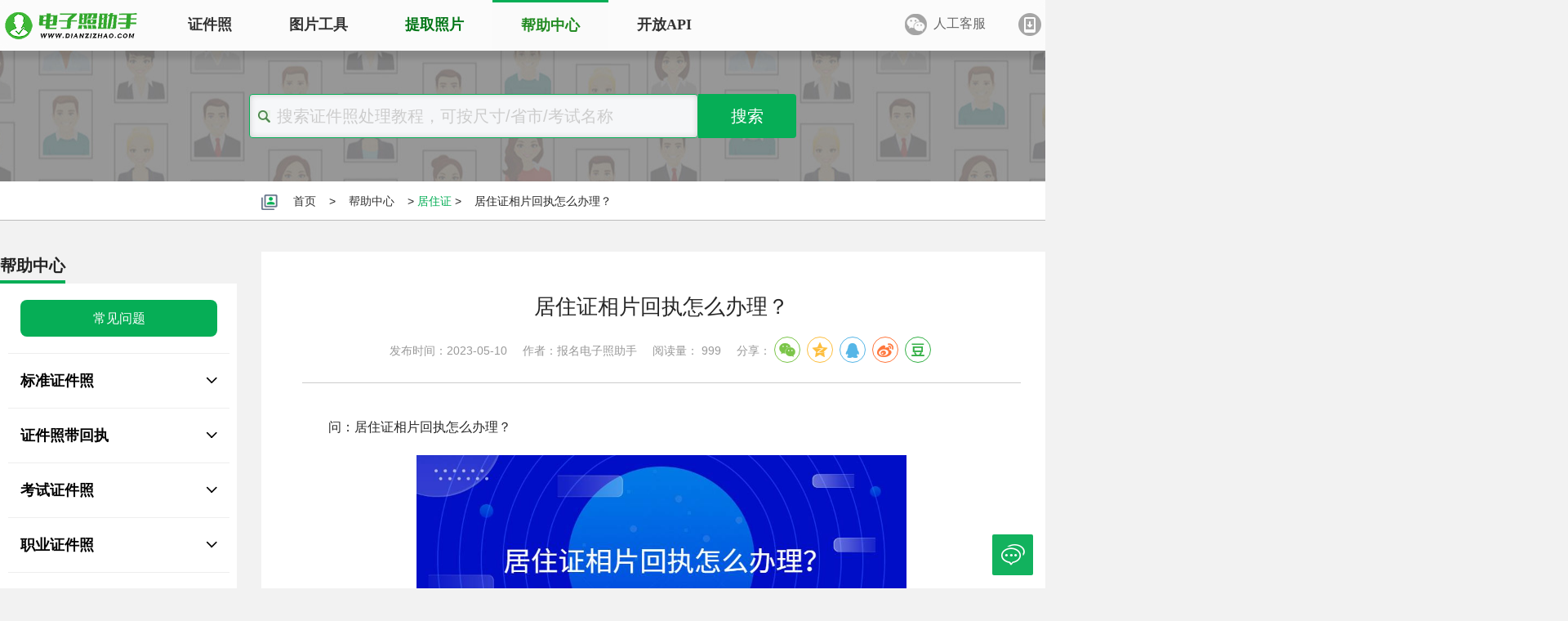

--- FILE ---
content_type: text/html; charset=utf-8
request_url: https://www.dianzizhao.com/help/juzhuzhenghuizhi/901633
body_size: 9343
content:
<!DOCTYPE html>
<html lang="zh-CN">
<head>
    <title>居住证相片回执怎么办理？ - 居住证</title>
    <meta http-equiv="Content-Type" content="text/html; charset=UTF-8">
    <meta name="renderer" content="webkit">
    <meta charset="UTF-8">
    <meta http-equiv="X-UA-Compatible" content="IE=edge,chrome=1">
    <meta name="viewport" content="width=device-width, user-scalable=yes, initial-scale=0.26, maxmum-scale=1.0, minimum-scale=0.26">
    <meta name="description" content="问：居住证相片回执怎么办理？ 答：居住证的相片回执可以在 微信”标准证照拍“小程序/公众号 上自助办理，具体操作流程如下所示：" />
    <meta name="keywords" content="证件照尺寸、证件照处理、证件照换底色" />
    <meta name="author" content="报名电子照助手">
    <link href="/css/css.css" rel="Stylesheet" type="text/css" />
    <script src="/js/main.js" type="text/javascript"></script>
    <script>
        var _hmt = _hmt || [];
        (function () {
            var hm = document.createElement("script");
            hm.src = "https://hm.baidu.com/hm.js?51d638a69df30199b9e9ed7ef31f0c65";
            var s = document.getElementsByTagName("script")[0];
            s.parentNode.insertBefore(hm, s);
        })();
    </script>
</head>
<body class="layui-layout-body">
    <div class="topbg">
        <div class="logo">
            <div style="position:absolute;left:0;top:0;height:60px;overflow:hidden">
                <a href="/">
                    <img src="/images/slogo.png" alt="报名电子照助手" style="width:175px;" />
                </a>
            </div>
            <div class="menu">
                <div class="left">
                    <ul>
                        <li id="zhengjianzhao">
                            <a href="/zhengjianzhao">证件照</a>
                            <div class="firstmenu">
                                <div class="firstmenusub">
                                    <div class="subrow1">
                                        <h3>证件照电子版制作</h3>
                                        <div class="subrow_item">
                                            <div class="subrow_item_pic"><img src="/images/sub1.png" alt="证件照电子版制作" /></div>
                                            <div class="subrow_item_tit">
                                                <div class="subrow_item_title"><a id="zhengjianzhao" href="/zhengjianzhao">标准证件照</a><span class="hot"><img src="/images/hot.gif" alt="热门" /></span></div>
                                                <div class="subrow_item_subtitle"><a href="/zhengjianzhao/cunzhao/biaozhunyicun">一寸照片</a> | <a href="/zhengjianzhao/cunzhao/biaozhunercun">二寸照片</a> | <a href="/zhengjianzhao/cunzhao/wucun">五寸照片</a> <br /> <a href="/zhengjianzhao/qianzheng">签证护照</a> | <a href="/zhengjianzhao/shenfenzheng">身份证照</a> | <a href="/zhengjianzhao/shebaozhaopian">社保照片</a></div>
                                            </div>
                                        </div>
                                        <div class="subrow_item">
                                            <div class="subrow_item_pic"><img src="/images/sub2.png" alt="报名照片处理" /></div>
                                            <div class="subrow_item_tit">
                                                <div class="subrow_item_title">
                                                    <a id="baomingzhaopian" href="/baomingzhaopian">报名照片</a><span class="hot"><img src="/images/hot.gif" alt="热门" /></span>
                                                </div>
                                                <div class="subrow_item_subtitle"><a href="/baomingzhaopian/gongwuyuan">公务员</a> | <a href="/search/自学考试">自考报名</a> | <a href="/baomingzhaopian/shiyedanwei">事业单位</a> | <a href="/baomingzhaopian/kuaiji">会计</a> <br /> <a href="/baomingzhaopian/yuyan/putonghuadayicun20kb">普通话</a> | <a href="/baomingzhaopian/sanzhiyifu">三支一扶</a> | <a href="/baomingzhaopian/jiaoshi/jiaozibishi">教师资格</a> | <a href="/search/医师资格"></a>医师 </div>
                                            </div>
                                        </div>
                                        <div class="subrow_item">
                                            <div class="subrow_item_pic"><img src="/images/sub4.png" alt="批量处理证件照" /></div>
                                            <div class="subrow_item_tit">
                                                <div class="subrow_item_title">
                                                    <a style="color:forestgreen" id="piliang" href="/Photo" target="_blank">批量处理证件照</a>
                                                </div>
                                                <div class="subrow_item_subtitle">照片换背景色、修改尺寸、压缩KB <br /> 高效批量改图，会员低至0.25元</div>
                                            </div>
                                        </div>
                                        <div class="subrow_item">
                                            <div class="subrow_item_pic"><img src="/images/sub3.png" alt="证件照回执" /></div>
                                            <div class="subrow_item_tit">
                                                <div class="subrow_item_title">
                                                    <a href="/help/zhengjianzhaohuizhi" target="_blank">证件照回执</a>
                                                </div>
                                                <div class="subrow_item_subtitle"><a href="/zhengjianzhao/huizhi/shebaokahuizhi">社保卡</a> | <a href="/zhengjianzhao/huizhi/juzhuzhenghuizhi">居住证</a> | <a href="/zhengjianzhao/huizhi/shenfenzhenghuizhi">身份证</a> | <a href="/zhengjianzhao/huizhi/jiashizhenghuizhi">驾驶证</a><br /><a href="/zhengjianzhao/huizhi/wangyuecheyunyingzheng">网约车证</a> | <a href="/zhengjianzhao/huizhi/huoyunzhenghuizhi">货运资格</a> | <a href="/zhengjianzhao/huizhi/kuaijirenyuanhuizhi">会计</a> | <a href="/zhengjianzhao/huizhi/baoanyuanzheng">保安员</a></div>
                                            </div>
                                        </div>
                                    </div>
                                    <div class="subrow2">
                                        <h3 style="color: #199fc2; border-bottom: 2px solid #199fc2 ">特色服务专区</h3>
                                        <div class="subrow_item">
                                            <div class="subrow_item_pic"><img src="/images/sub5.png" alt="大学生毕业照采集" /></div>
                                            <div class="subrow_item_tit">
                                                <div class="subrow_item_title">
                                                    <a href="/biyezhao" target="_blank">大学生毕业照采集</a>
                                                </div>
                                                <div class="subrow_item_subtitle"><a href="/help/ruxuebiyezhaopian/23319112951">图像采集办理 | 相似度提升</a></div>
                                            </div>
                                        </div>
                                        <div class="subrow_item">
                                            <div class="subrow_item_pic"><img src="/images/sub6.png" alt="照片审核代传服务" /></div>
                                            <div class="subrow_item_tit">
                                                <div class="subrow_item_title">
                                                    <a href="/zhaopianshenhe" target="_blank">照片审核代传服务</a><span class="hot"><img src="/images/hot.gif" alt="热门" /></span>
                                                </div>
                                                <div class="subrow_item_subtitle"><a href="/mp/rengong">上传照片包过审 | 全程报名</a></div>
                                            </div>
                                        </div>
                                        <div class="subrow_item">
                                            <div class="subrow_item_pic"><img src="/images/sub8.png" alt="广东省居民身份证照片回执" /></div>
                                            <div class="subrow_item_tit">
                                                <div class="subrow_item_title">
                                                    <a href="/help/shenfenzheng/708898622" target="_blank">广东省居民身份证照片回执</a>
                                                </div>
                                                <div class="subrow_item_subtitle">照片处理+相片采集回执申办</div>
                                            </div>
                                        </div>
                                        <div class="subrow_item">
                                            <div class="subrow_item_pic"><img src="/images/sub7.png" alt="免费定制证件照小程序" /></div>
                                            <div class="subrow_item_tit">
                                                <div class="subrow_item_title"><a href="/tob" target="_blank">免费定制证件照小程序</a></div>
                                                <div class="subrow_item_subtitle">专属小程序 | <a href="/toc" target="_blank">个人版</a> | <a href="/tob" target="_blank">机构版</a></div>
                                            </div>
                                        </div>
                                    </div>
                                    <div class="subrow3">
                                        <h3 style="color: #5fad19; border-bottom: 2px solid #5fad19 ">证件照采集系统</h3>
                                        <div class="lsubrow_item">
                                            <div class="lsubrow_item_pic"><img src="/images/lsub1.png" alt="大学生毕业图像采集系统" /></div>
                                            <div class="subrow_item_tit">
                                                <div class="lsubrow_item_title"><a href="/help/tupianyasuo/211124112129" target="_blank">大学生毕业图像采集系统</a></div>
                                            </div>
                                        </div>
                                        <div class="lsubrow_item">
                                            <div class="lsubrow_item_pic"><img src="/images/lsub7.png" alt="全国中小学学籍管理信息系统照片采集" /></div>
                                            <div class="subrow_item_tit">
                                                <div class="lsubrow_item_title"><a href="/help/zhengjianzhaocaiji/708391487" target="_blank">全国中小学生学籍照片采集系统</a></div>
                                            </div>
                                        </div>
                                        <div class="lsubrow_item">
                                            <div class="lsubrow_item_pic"><img src="/images/lsub6.png" alt="银行社保卡照片采集系统" /></div>
                                            <div class="subrow_item_tit">
                                                <div class="lsubrow_item_title"><a href="/help/shebaozhaopian/23713165014" target="_blank">银行社保卡照片采集系统</a></div>
                                            </div>
                                        </div>
                                        <div class="lsubrow_item">
                                            <div class="lsubrow_item_pic"><img src="/images/lsub5.png" alt="退役军人优待证照片采集系统" /></div>
                                            <div class="subrow_item_tit">
                                                <div class="lsubrow_item_title"><a href="/youdaizheng" target="_blank">退役军人优待证照片采集系统</a></div>
                                            </div>
                                        </div>
                                        <div class="lsubrow_item">
                                            <div class="lsubrow_item_pic"><img src="/images/lsub3.png" alt="中小学证件照采集系统" /></div>
                                            <div class="subrow_item_tit">
                                                <div class="lsubrow_item_title"><a href="/help/zhengjianzhaocaiji/2354222450" target="_blank">中小学证件照采集系统</a></div>
                                            </div>
                                        </div>
                                        <div class="lsubrow_item">
                                            <div class="lsubrow_item_pic"><img src="/images/lsub4.png" alt="高校证件照采集系统" /></div>
                                            <div class="subrow_item_tit">
                                                <div class="lsubrow_item_title"><a href="/help/zhengjianzhaocaiji/595421036" target="_blank">高校证件照采集系统</a></div>
                                            </div>
                                        </div>
                                        <div class="lsubrow_item">
                                            <div class="lsubrow_item_pic"><img src="/images/lsub8.png" alt="制卡印刷&照片采集一体化平台" /></div>
                                            <div class="subrow_item_tit">
                                                <div class="lsubrow_item_title"><a href="https://school.dianzizhao.com" target="_blank" rel="noopener noreferrer">制卡印刷&照片采集一体化平台</a></div>
                                            </div>
                                        </div>
                                    </div>
                                </div>
                            </div>

                        </li>
                        <li id="tupiangongju">
                            <a id="tupiangongju">图片工具</a>

                            <div class="secondmenu">
                                <div class="secondmenusub">
                                    <div class="subrow1">
                                        <div class="subrow_item">
                                            <div class="subrow_item_pic"><img src="/images/picsub1.png" alt="图片压缩" /></div>
                                            <div class="subrow_item_tit">
                                                <div class="subrow_item_title">
                                                    <a id="tupianyasuo" href="/dp/rect" target="_blank">图片压缩</a>
                                                    <span class="hot"><img src="/images/hot.gif" alt="热门" /></span>

                                                </div>
                                                <div class="subrow_item_subtitle">对图片大小和尺寸进行压缩，以便符合KB要求</div>
                                            </div>
                                        </div>
                                        <div class="subrow_item">
                                            <div class="subrow_item_pic"><img src="/images/picsub2.png" alt="图片合并" /></div>
                                            <div class="subrow_item_tit">
                                                <div class="subrow_item_title">
                                                    <a id="tupianhebing" href="/tupianhebing" target="_blank">图片合并</a>
                                                    <span class="hot"><img src="/images/hot.gif" alt="热门" /></span>
                                                </div>
                                                <div class="subrow_item_subtitle">多张图片合并成一张并压缩，支持多种模式</div>
                                            </div>
                                        </div>
                                        <div class="subrow_item">
                                            <div class="subrow_item_pic"><img src="/images/picsub3.png" alt="图片加水印" /></div>
                                            <div class="subrow_item_tit">
                                                <div class="subrow_item_title">
                                                    <a id="jiashuiyin" href="/shuiyin" target="_blank">图片加水印</a>
                                                    <span class="hot"><img src="/images/mainfei.png" alt="免费" /></span>
                                                </div>
                                                <div class="subrow_item_subtitle">轻松为图片添加文字水印或图片Logo</div>
                                            </div>
                                        </div>
                                        <div class="subrow_item">
                                            <div class="subrow_item_pic"><img src="/images/picsub4.png" alt="图片去水印" /></div>
                                            <div class="subrow_item_tit">
                                                <div class="subrow_item_title">
                                                    <a id="qushuiyin" href="/qushuiyin" target="_blank">图片去水印</a>
                                                    <span class="hot"><img src="/images/mainfei.png" alt="免费" /></span>
                                                </div>
                                                <div class="subrow_item_subtitle">涂抹轻松去掉照片上的水印、杂物、瑕疵和斑点</div>
                                            </div>
                                        </div>
                                    </div>
                                    <div class="subrow2">
                                        <div class="subrow_item">
                                            <div class="subrow_item_pic"><img src="/images/picsub8.png" alt="手机拍照扫描仪" /></div>
                                            <div class="subrow_item_tit">
                                                <div class="subrow_item_title">
                                                    <a href="/help/saomiao/594263980" target="_blank">手机拍照扫描仪</a>
                                                    <span class="hot"><img src="/images/hot.gif" alt="热门" /></span>
                                                </div>
                                                <div class="subrow_item_subtitle">手机秒变随身扫描仪，拍照矫正优化一键搞定</div>
                                            </div>
                                        </div>
                                        <div class="subrow_item">
                                            <div class="subrow_item_pic"><img src="/images/picsub5.png" alt="图片改分辨率（DPI/PPI）" /></div>
                                            <div class="subrow_item_tit">
                                                <div class="subrow_item_title">
                                                    <a id="dpi" href="/dpi" target="_blank">图片改分辨率（DPI/PPI）</a>
                                                </div>
                                                <div class="subrow_item_subtitle">修改照片文件像素分辨率大小，不改变图片大小</div>
                                            </div>
                                        </div>
                                        <div class="subrow_item">
                                            <div class="subrow_item_pic"><img src="/images/picsub6.png" alt="图片像素尺寸换算" /></div>
                                            <div class="subrow_item_tit">
                                                <div class="subrow_item_title">
                                                    <a id="huansuan" href="/huansuan" target="_blank">图片像素尺寸换算</a>
                                                    <span class="hot"><img src="/images/mainfei.png" alt="免费" /></span>
                                                </div>
                                                <div class="subrow_item_subtitle">换算图片尺寸常见单位，如毫米、像素、分辨率</div>
                                            </div>
                                        </div>
                                        <div class="subrow_item">
                                            <div class="subrow_item_pic"><img src="/images/picsub7.png" alt="图片转黑白灰" /></div>
                                            <div class="subrow_item_tit">
                                                <div class="subrow_item_title">
                                                    <a id="gray" href="/gray" target="_blank">图片彩色转黑白灰</a>
                                                    <span class="hot"><img src="/images/mainfei.png" alt="免费" /></span>
                                                </div>
                                                <div class="subrow_item_subtitle">将彩色图片转换为黑白、灰度，模拟打印效果</div>
                                            </div>
                                        </div>

                                    </div>
                                    <div class="subrow2">
                                        <div class="subrow_item">
                                            <div class="subrow_item_pic"><img src="/images/picsub11.png" alt="证件照打印排版" /></div>
                                            <div class="subrow_item_tit">
                                                <div class="subrow_item_title">
                                                    <a id="gray" href="/paiban" target="_blank">证件照排版</a>
                                                    <span class="hot"><img src="/images/mainfei.png" alt="免费" /></span>
                                                </div>
                                                <div class="subrow_item_subtitle">将单张证件照排版至5寸/6寸相纸，用于打印</div>
                                            </div>
                                        </div>
                                        <div class="subrow_item">
                                            <div class="subrow_item_pic"><img src="/images/picsub12.png" alt="常用文档纸张尺寸" /></div>
                                            <div class="subrow_item_tit">
                                                <div class="subrow_item_title">
                                                    <a id="gray" href="/wendang" target="_blank">常用文档纸张尺寸</a>
                                                    <span class="hot"><img src="/images/mainfei.png" alt="免费" /></span>
                                                </div>
                                                <div class="subrow_item_subtitle">A3/A4/B5/营业执照/身份证/毕业证等常用文档尺寸</div>
                                            </div>
                                        </div>
                                    </div>
                                </div>
                            </div>
                        </li>
                        <li><a id="tiquzhaopian" class="changing-text" href="/down">提取照片</a></li>
                        <li><a id="newscenter" href="/help">帮助中心</a></li>
                        <li><a id="apicenter" target="_blank" href="/openapi">开放API</a></li>

                    </ul>
                </div>
                <div class="right" style="position: relative;">
                    <ul>
                        <li><a class="icon2" id="rengongfuwu">人工客服</a></li>
                        <li><a href="/welogin" style="color: forestgreen" class="icon3">登录/注册</a></li>
                    </ul>
                    <div class="clear">
                    </div>

                    <img id="gongzhong" style="width: 200px; height: 200px; position: absolute; top: 68px; left: -38px; display: none;" src="/images/gongzhonghao.jpg" alt="报名照片自助服务" title="报名照片自助服务" />

                    <img id="rengong" style="width: 200px; height: 200px; position: absolute; top: 68px; left: 40px; display: none;" src="/images/rengongfuwu.jpg" alt="报名照片人工服务" title="报名照片人工服务" />

                    <img id="hui" style="width: 200px; height: 200px; position: absolute; top: 68px; left: 180px; display: none;" src="/images/huizhi.jpg" alt="照片回执在线制作" title="照片回执在线制作" />
                </div>
                <div class="clear">
                </div>
            </div>
        </div>
    </div>
    <div class="clear">
    </div>
    <link type="text/css" href="/css/news.css" rel="stylesheet" />
<link type="text/css" href="/css/share.min.css" rel="stylesheet" />
<style type="text/css">
    .layui-menu-body-title {
        font-size: 18px;
        color: #000 !important;
        font-weight: bold;
    }

    .layui-menu li:hover {
        background: inherit
    }

    .layui-menu-item-group ul {
    }

    .layui-menu-item-group li:hover a {
        color: white;
        background: #06AE56;
    }

    .layui-menu-item-group {
        padding: 15px !important;
    }
</style>
<div class="banner" style="height:160px;">
    <div class="searchcontent" style="float:none;margin:0 auto;width:670px;margin-top:53px;">
        <div style="border-radius: 8px; width: 670px; height: 54px; position:relative">
            <div class="left"><input style="width: 550px; height: 54px; box-shadow: 0px 0px 7px #ccc inset; font-size: 20px; border-radius: 4px;" id="searchcontentinput" type="text" placeholder="搜索证件照处理教程，可按尺寸/省市/考试名称" /></div>
            <div style="position:absolute;right:0">
                <a style="width: 120px; height: 54px; line-height: 54px; text-align: center; font-size: 20px;" id="searchcontentbutton" href="/searchnews" rel="nofollow noreferrer">搜索</a>
            </div>
        </div>
    </div>
    <div class="clear">
    </div>
    <div class="scrollBg"></div>
</div>
<div style="width: 1920px; height: 48px; border-bottom: 1px solid #BCBCBC; background-color: #FFF;">
    <div class="page">
        <div class="menucontent">
            <div style="margin-top: 12px;font-size:14px;" class="left">
                <img style="margin-right: 2px;" src="/images/logo_3.png" />
                <span><a href="/">首页</a></span> >
                <span><a href="/help" rel="nofollow">帮助中心</a></span> >
                <a style="color:#06AE56" href="/help/juzhuzhenghuizhi">居住证</a> >
                <span>居住证相片回执怎么办理？</span>
            </div>

        </div>
    </div>
</div>
<div class="subpage">
    <div style="margin:0 auto;">
        <div style="height:38px;">
        </div>
        <div style="width:100%;min-height:1020px;">
            <div style="width:1300px;margin:0 auto;" class="news_body">
                <div class="left">
                    <div class="rightcard" style="float: left; width: 290px; margin-bottom: 200px;">
                        <h2 style="font-size: 20px; font-weight: bold; width: 80px; border-bottom: 4px solid #06AE56; ">帮助中心</h2>
                        <div class="contentf">
                            <ul class="layui-menu" id="demo-menu">
                                <li class="this"><a href="/help">常见问题</a></li>
                                <li class="layui-menu-item-divider"></li>
                                <li class="layui-menu-item-group layui-menu-item-up" lay-options="{type: 'group'}">
                                    <div class="layui-menu-body-title">
                                        标准证件照 <i class="layui-icon layui-icon-down"></i>
                                    </div>
                                    <ul>
                                            <li class=""><a href="/help/tupianyasuo">证件照片制作软件</a></li>
                                            <li class=""><a href="/help/shebaozhaopian">社保照片、医保照片</a></li>
                                            <li class=""><a href="/help/paizhengjianzhao">拍证件照注意事项</a></li>
                                            <li class=""><a href="/help/yicunzhaopian">免冠证件照制作</a></li>
                                            <li class=""><a href="/help/huzhaoqianzheng">护照签证照片</a></li>
                                    </ul>
                                </li>
                                <li class="layui-menu-item-divider"></li>
                                <li class="layui-menu-item-group layui-menu-item-up" lay-options="{type: 'group'}">
                                    <div class="layui-menu-body-title">
                                        证件照带回执 <i class="layui-icon layui-icon-down"></i>
                                    </div>
                                    <ul>
                                            <li class=""><a href="/help/zhengjianzhaohuizhi">常见问题</a></li>
                                            <li class=""><a href="/help/shebaohuizhi">社保卡</a></li>
                                            <li class=""><a href="/help/juzhuzhenghuizhi">居住证</a></li>
                                            <li class=""><a href="/help/jiashizhenghuizhi">驾驶证</a></li>
                                            <li class=""><a href="/help/baoanyuanhuizhi">保安员证</a></li>
                                            <li class=""><a href="/help/zhaopianhuizhi">照片回执</a></li>
                                            <li class=""><a href="/help/shenfenzheng">身份证</a></li>
                                            <li class=""><a href="/help/huzhaohuizhi">护照</a></li>
                                            <li class=""><a href="/help/yunshuzigehuizhi">运输资格证</a></li>
                                            <li class=""><a href="/help/gangaotongxingzheng">港澳通行证</a></li>
                                    </ul>
                                </li>
                                <li class="layui-menu-item-divider"></li>
                                <li class="layui-menu-item-group layui-menu-item-up" lay-options="{type: 'group'}">
                                    <div class="layui-menu-body-title">
                                        考试证件照 <i class="layui-icon layui-icon-down"></i>
                                    </div>
                                    <ul>
                                            <li class=""><a href="/help/xuelikaoshibaomingzhaopian">学历考试报名照片</a></li>
                                            <li class=""><a href="/help/zhaopianshenhe">照片审核处理工具</a></li>
                                            <li class=""><a href="/help/shiyedanweizhaopian">事业单位报名照片</a></li>
                                            <li class=""><a href="/help/jisuanjibaomingzhaopian">计算机考试照片</a></li>
                                            <li class=""><a href="/help/sanzhiyifubaomingzhaopian">三支一扶报名照片</a></li>
                                            <li class=""><a href="/help/gongwuyuanbaomingzhao">公务员报名照片</a></li>
                                            <li class=""><a href="/help/wentiyishuzhengjianzhao">文体艺考证件照</a></li>
                                            <li class=""><a href="/help/yuyankaoshibaomingzhaopian">语言考试报名照片</a></li>
                                            <li class=""><a href="/help/renshikaoshibaomingzhaopian">人事考试报名照片</a></li>
                                    </ul>
                                </li>
                                <li class="layui-menu-item-divider"></li>
                                <li class="layui-menu-item-group layui-menu-item-up" lay-options="{type: 'group'}">
                                    <div class="layui-menu-body-title">
                                        职业证件照 <i class="layui-icon layui-icon-down"></i>
                                    </div>
                                    <ul>
                                            <li class=""><a href="/help/kuaijizhengjianzhao">会计证件照</a></li>
                                            <li class=""><a href="/help/wangshenjianlizhengjianzhao">网申简历证件照</a></li>
                                            <li class=""><a href="/help/jiaoshibaomingzhaopian">教师职业证件照</a></li>
                                            <li class=""><a href="/help/weijianyihu">卫健医护证件照</a></li>
                                            <li class=""><a href="/help/zhiyezigezhengjianzhao">职业资格证件照</a></li>
                                            <li class=""><a href="/help/zhuanjizigezhaopian">专技资格证件照</a></li>
                                    </ul>
                                </li>
                                <li class="layui-menu-item-divider"></li>
                                <li class="layui-menu-item-group layui-menu-item-up" lay-options="{type: 'group'}">
                                    <div class="layui-menu-body-title">
                                        学生证件照 <i class="layui-icon layui-icon-down"></i>
                                    </div>
                                    <ul>
                                            <li class=""><a href="/help/zhengjianzhaocaiji">学校证件照采集</a></li>
                                            <li class=""><a href="/help/ruxuebiyezhaopian">入学毕业证件照</a></li>
                                            <li class=""><a href="/help/gongjiaoka">学生卡、公交卡照片</a></li>
                                    </ul>
                                </li>
                                <li class="layui-menu-item-divider"></li>
                                <li class="layui-menu-item-group layui-menu-item-up" lay-options="{type: 'group'}">
                                    <div class="layui-menu-body-title">
                                        军人军队证件照 <i class="layui-icon layui-icon-down"></i>
                                    </div>
                                    <ul>
                                            <li class=""><a href="/help/junduibaomingzhaopian">军队报名照片</a></li>
                                            <li class=""><a href="/help/youdaizheng">退役军人优待证照片</a></li>
                                    </ul>
                                </li>
                            </ul>
                        </div>
                        <div class="tempad" style="margin-top:15px;">
                            <a href="/youdaizheng">
                                <img src="/images/ydzad.jpg" style="width:100%" alt="退役军人优待证照片采集" />
                            </a>
                        </div>
                        <div class="tempad" style="margin-top:15px;">
                            <a href="/zhaopianshenhe">
                                <img src="/images/zpshad.jpg" style="width:100%" alt="照片审核处理工具使用教程" />
                            </a>
                        </div>
                    </div>
                </div>
                <div style="width: 980px; margin-bottom: 20px; float: right;background-color:#FFF;padding:50px;">
                    <div>
                        <div style="text-align: left; width: 100%; " class="cardcontentd">
                                <div>
                                    <h1 style="text-align:center;">居住证相片回执怎么办理？</h1>
                                    <div style="text-align:center;font-size:14px;color:#999;margin-top:15px;border-bottom:1px solid #ccc;padding-bottom:20px;">
                                        <span>发布时间：2023-05-10</span>
                                        <span style="margin-left:15px;">作者：报名电子照助手</span>
                                        <span style="margin-left:15px;">阅读量： 999</span>
                                        <span style="margin-left:15px;">分享：<i id="share"></i></span>
                                    </div>
                                    <div class="articleContent">
                                        <p>问：居住证相片回执怎么办理？</p>
<p><a><img src="/article/fm/901633.jpg" alt="居住证相片回执怎么办理？"></a></p>
<p>答：居住证的相片回执可以在 微信”<strong><span>标准证照拍</span></strong>“小程序/公众号 上自助办理，具体操作流程如下所示：</p>
<div>

<h4></h4>
<h4>1.打开微信的“<strong>扫一扫</strong>”功能，扫描下面的二维码，直接进入到小程序。或者直接微信搜索“<strong>标准证照拍</strong>”小程序。</h4>
<p><a><img src="/images/bzzzp/qrcode.jpg" alt="居住证相片回执怎么办理？"></a></p>
<p><strong>注意：</strong></p>
<p>用手机访问本页面的用户，可以先保存上面的二维码到手机相册；然后打开微信的扫一扫功能，在扫描页面中选择 “<span><strong>相册</strong></span>” ，如下图所示。</p>
<p><a><img src="/images/bzzzp/2.jpg" alt="居住证相片回执怎么办理？"></a></p>
<p>然后选择相册中的二维码进行识别，就可以进入小程序了。</p>
<p><a><img src="/images/bzzzp/3.jpg" alt="居住证相片回执怎么办理？"></a></p>
<p>&nbsp;</p>
<h4>2.在标准证照拍小程序首页中点击打开“居住证”。</h4>
<p><a><img src="/images/bzzzp/4.jpg" alt="居住证相片回执怎么办理？"></a></p>
<p>&nbsp;</p>
<h4>3.如果手机上有之前拍好的照片，那么点击“相册选择”这个按钮，上传手机上的照片办理。</h4>
<p><a><img src="/images/bzzzp/5.jpg" alt="居住证相片回执怎么办理？"></a></p>
<p>如果没有之前拍好的照片，可以点击“开始拍摄”按钮，在线拍摄一张照片进行办理。也可以提前用手机拍好半身照后，点击“相册选择”按钮进行上传。</p>
<p><strong>注意</strong>：<br>深圳市的社保卡、身份证、居住证的相片回执是通用的（同一张照片）；因此，办证中心会按照身份证照片的要求来进行审核。所以，为了能够快速办理好回执，上传/拍摄的照片尽量满足以下要求：<br>（1）头发不能遮挡耳朵、眉毛、肩膀，不能佩戴耳环、项链、帽子、发卡等饰品。<br>（2）脸部无阴影、反光。自己拍摄照片时，建议在白天拍摄，面对窗户或者阳台，这样脸部光线就是符合要求的。<br>（3）人像不能美颜、磨皮、滤镜处理。<br>（4）照片的背景没有要求，可以不用站在白色墙的前面。</p>
<p>&nbsp;</p>
<h4>4.填写社保的参保城市，并填写其他相关信息。</h4>
<p><a><img src="/images/bzzzp/6.jpg" alt="居住证相片回执怎么办理？"></a></p>
<p>&nbsp;</p>
<h4>5.等待10-30分钟左右，回执办理成功后，微信的“服务通知”会推送消息进行提醒。</h4>
<p><a><img src="/images/bzzzp/7.jpg" alt="居住证相片回执怎么办理？"></a></p>
<p>&nbsp;</p>
<h4>6.重新进入标准证照拍小程序，点击底部的“订单”按钮，进入后可以下载回执单到手机上面。</h4>
<p><a><img src="/images/bzzzp/8.jpg" alt="居住证相片回执怎么办理？"></a></p>
<p>&nbsp;</p>
<h4>7.最后就可以去办理相关证件啦！</h4>
<p>&nbsp;</p>
<p>温馨提示：<br>（1）有些回执单上面会直接显示 回执号；有些回执单上面显示的是 标准证照拍，标准证照拍就是回执编号。<br>（2）不同证件类型回执单样式不一样；不同城市的同一种证件的照片回执单样式也可能不一样。</p>

</div>
                                        <p><img src="/images/artad.jpg" alt="手机拍证件照工具" style="width:100%" /></p>
                                        <p style="text-align:right">责任编辑：报名电子照助手</p>
                                        <p style="text-align:center;color:#999;margin-top:20px;">以上内容为报名电子照助手原创发布，转载请注明出处，侵权必究</p>
                                    </div>
                                </div>
                        </div>
                    </div>
                </div>
                <div style="width: 980px; margin-bottom: 100px; float: right;background-color:#FFF;padding:0px;">
                        <div class="first_row" style="background:#fff;width:980px;padding-left:50px;">
                            <!-- 1 row left-->
                            <div class="first_row_left" style="width:850px;margin-left:10px;">
                                <div class="first_left_photo" style="top:36px;width:180px;">
                                    <a href="/help/juzhuzhenghuizhi/901101" target="_blank">
                                        <img src="https://www.dianzizhao.com/article/fm/901101.jpg" alt="居住证回执是什么？" onerror="this.src='/images/nopic.jpg'" height="100" width="160">
                                    </a>
                                </div>
                                <div class="first_row_left_text" style="padding-top:0">
                                    <a href="/help/juzhuzhenghuizhi/901101" target="_blank">

                                        <p style="font-size:20px;color:#111111;line-height:150%;">
                                            居住证回执是什么？
                                        </p>
                                        <p style="font-size:16px;margin-top:10px;color: #999999;">
                                                    <span>问：居住证回执是什么？ 答：居住证回执单是办理居住证部门收取资料且审核通过所发放的凭证。该回执单主要是证明公民满足条件申请办理居住证但是处于制证未发的情况，公民在领取居住证时候需要上交居住证回执单。...</span>
                                        </p>
                                    </a>
                                </div>


                            </div>
                        </div>
                        <div class="first_row" style="background:#fff;width:980px;padding-left:50px;">
                            <!-- 1 row left-->
                            <div class="first_row_left" style="width:850px;margin-left:10px;">
                                <div class="first_left_photo" style="top:36px;width:180px;">
                                    <a href="/help/juzhuzhenghuizhi/901256" target="_blank">
                                        <img src="https://www.dianzizhao.com/article/fm/901256.jpg" alt="居住证照片回执怎么弄？" onerror="this.src='/images/nopic.jpg'" height="100" width="160">
                                    </a>
                                </div>
                                <div class="first_row_left_text" style="padding-top:0">
                                    <a href="/help/juzhuzhenghuizhi/901256" target="_blank">

                                        <p style="font-size:20px;color:#111111;line-height:150%;">
                                            居住证照片回执怎么弄？
                                        </p>
                                        <p style="font-size:16px;margin-top:10px;color: #999999;">
                                                    <span>问：居住证照片回执怎么弄？ 答：居住证照片回执可以在微信“标准证照拍”上自助办理，具体操作流程如下所示：</span>
                                        </p>
                                    </a>
                                </div>


                            </div>
                        </div>
                        <div class="first_row" style="background:#fff;width:980px;padding-left:50px;">
                            <!-- 1 row left-->
                            <div class="first_row_left" style="width:850px;margin-left:10px;">
                                <div class="first_left_photo" style="top:36px;width:180px;">
                                    <a href="/help/juzhuzhenghuizhi/901257" target="_blank">
                                        <img src="https://www.dianzizhao.com/article/fm/901257.jpg" alt="居住证照片回执背景要求？" onerror="this.src='/images/nopic.jpg'" height="100" width="160">
                                    </a>
                                </div>
                                <div class="first_row_left_text" style="padding-top:0">
                                    <a href="/help/juzhuzhenghuizhi/901257" target="_blank">

                                        <p style="font-size:20px;color:#111111;line-height:150%;">
                                            居住证照片回执背景要求？
                                        </p>
                                        <p style="font-size:16px;margin-top:10px;color: #999999;">
                                                    <span>问：居住证照片回执背景要求？ 答：居住证照片回执背景要求为白色。办理居住证照片回执可以直接在微信“标准证照拍”小程序上自助上传办理，将拍摄好的图片直接上传自动更换背景生成合格的照片回执，具体操作如下所示：</span>
                                        </p>
                                    </a>
                                </div>


                            </div>
                        </div>
                        <div class="first_row" style="background:#fff;width:980px;padding-left:50px;">
                            <!-- 1 row left-->
                            <div class="first_row_left" style="width:850px;margin-left:10px;">
                                <div class="first_left_photo" style="top:36px;width:180px;">
                                    <a href="/help/juzhuzhenghuizhi/901174" target="_blank">
                                        <img src="https://www.dianzizhao.com/article/fm/901174.jpg" alt="照相馆居住证回执单有多久有效期?" onerror="this.src='/images/nopic.jpg'" height="100" width="160">
                                    </a>
                                </div>
                                <div class="first_row_left_text" style="padding-top:0">
                                    <a href="/help/juzhuzhenghuizhi/901174" target="_blank">

                                        <p style="font-size:20px;color:#111111;line-height:150%;">
                                            照相馆居住证回执单有多久有效期?
                                        </p>
                                        <p style="font-size:16px;margin-top:10px;color: #999999;">
                                                    <span>问：照相馆居住证回执单有多久有效期？ 答：居住证回执单有效期是半年。办理居住证照片回执可以直接在微信“标准证照拍”小程序上自助办理，具体操作流程如下：</span>
                                        </p>
                                    </a>
                                </div>


                            </div>
                        </div>
                </div>
                <div class="clear">
                </div>
            </div>
        </div>
    </div>
</div>
<script type="text/javascript" src="/js/jquery.share.min.js"></script>
<script type="text/javascript">
    layui.use(['form', 'carousel', 'element', 'dropdown'], function () {
        var form = layui.form, carousel = layui.carousel, layer = layui.layer, element = layui.element, dropdown = layui.dropdown;
        $("#newscenter").addClass("this");
        $('#share').share({ sites: ['wechat', 'qzone', 'qq', 'weibo', 'douban'] });
        $.each($('.subpage img'), function (i, e) {
            var imgsrc = $(e).attr("src");
            $(e).load(function () {
            }).error(function () {
                $(e).attr("src", "http://img2.dianzizhao.com" + imgsrc.replace("https://www.dianzizhao.com", ""));
                $(e).unbind();
            });
        });
        $("#searchcontentbutton").hover(function () {
            var val = $("#searchcontentinput").val();
            if (val == "") {
                $("#searchcontentbutton").attr("href", "/searchnews/")
            } else {
                $("#searchcontentbutton").attr("href", "/searchnews/" + val)
            }

        })
        var active = {

            reg: function () {
                layer.open({
                    type: 1,
                    title: '',
                    shadeClose: true,
                    content: '<div><img src="/images/rengongfuwu.jpg" /></div>',
                    offset: 'auto'
                });
            }
        };
        $('[data-type]').click(function () {
            var type = $(this).data('type');
            active[type] && active[type].call(this);
        });
    });
</script>
    <div class="bottom">
        <div style="border-bottom:1px solid #555">
            <div class="row1">
                <div class="left">
                    © 2017-2026 dianzizhao.com All rights reserved. <a style="color:white" href="https://beian.miit.gov.cn" rel="noreferrer nofollow">鄂ICP备2020018588号</a>
                </div>

                <div class="right">
                    <span>武汉启辰合智科技有限公司</span>
                    <a class="link" href="/help/tupianyasuo/guanyuwomen" title="关于报名电子照助手">关于我们</a>
                    <a class="link" href="/help/tupianyasuo/lianxifangshi" title="报名电子照助手联系方式">联系方式</a>
                    <a href="/help/tupianyasuo/shangwuhezuo" class="link" title="报名电子照助手合作政策">商务合作</a>
                </div>
                <div class="clear"></div>
            </div>
        </div>
        <div class="honour_wrap" style="display:none">
            <a href="http://www.cecpsp.org.cn/" class="honour1" target="_blank" rel="nofollow noreferrer">信用评级</a>
            <a href="http://credit.szfw.org/" title="诚信认证示范企业" class="honour3" target="_blank" rel="nofollow noreferrer">诚信网站</a>
            <a href="http://www.zx110.org/" class="honour4" target="_blank" rel="nofollow noreferrer" title="征信网">网络社会征信网</a>
            <a href="https://ss.knet.cn/" class="honour6" target="_blank" rel="nofollow noreferrer" title="可信网站">可信网站</a>
            <a href="http://www.creditchina.gov.cn/" class="honour10" title="信用中国" target="_blank" rel="nofollow noreferrer">信用中国</a>
            <a href="https://www.12377.cn/" class="honour12" title="网上有害信息举报专区" target="_blank" rel="nofollow noreferrer">网上有害信息举报专区</a>
            <a href="https://im-synthesize.ctrip.com/" class="honour11" title="消费维权联络点" target="_blank" rel="nofollow noreferrer">消费维权联络点</a>
        </div>
    </div>
</body>
</html>
<script type="text/javascript">
    layui.use('util', function () {
        var util = layui.util;
        util.fixbar({
            bar1: '&#xe63a;',
            bar2: false,
            bgcolor: '#06AE56',
            //css: { right: 20, bottom: '30%' }, 
            click: function (type) {
                if (type == "bar1") {
                    layer.alert("<img src='/images/qrc.jpg' />", {title:'',area:['750px','563px'],shadeClose:true,btn:0});
                }
            }
        });
        var timeout;
        $("#zhengjianzhao").hover(function () {
            clearTimeout(timeout);
            $(".secondmenu").hide()
            $(".menu .this").removeClass("this");
            $("#zhengjianzhao >a").addClass("this");
            $(".firstmenu").show().animate({ "height": 535 }, "fast")
        }, function () {
            timeout = setTimeout(function () {
                $("#zhengjianzhao >a").removeClass("this");
                $(".firstmenu").css({ "height": 0 })
                $(".secondmenu").css({ "height": 0 })
            }, 200);
        });
        $("#tupiangongju").hover(function () {
            clearTimeout(timeout);
            $(".firstmenu").hide()
            $(".menu .this").removeClass("this");
            $("#tupiangongju >a").addClass("this");
            $(".secondmenu").show().animate({ "height": 430 }, "fast")
        }, function () {

            timeout = setTimeout(function () {
                $("#tupiangongju >a").removeClass("this");
                $(".firstmenu").css({ "height": 0 })
                $(".secondmenu").css({ "height": 0 })
            }, 200);
        });


        $("#gongzhonghao").hover(function () {

            $("#gongzhong").show();
        });
        $("#gongzhonghao").mouseleave(function () {

            $("#gongzhong").hide();
        });
        $("#rengongfuwu").hover(function () {

            $("#rengong").show();
        });
        $("#rengongfuwu").mouseleave(function () {

            $("#rengong").hide();
        });
        $("#huizhi").hover(function () {

            $("#hui").show();
        });
        $("#huizhi").mouseleave(function () {

            $("#hui").hide();
        });
    });
</script>

--- FILE ---
content_type: text/css
request_url: https://www.dianzizhao.com/css/news.css
body_size: 10615
content:

/*新闻中心*/
.news_center_bg {
    width: 100%;
    height: 300px;
    background: url("/images/news_center.jpg") no-repeat center;
    background-size: cover;
}
/*新闻中心*/
.news_center_bg_search {
    width: 100%;
    height: 210px;
    background: url("/images/searchr.jpg") no-repeat center;
    background-size: cover;
}

.news_left {
    background: url("/images/help_left_bg2.png") no-repeat top;
    float: left;
    width: 245px;
    height: 544px;
}

    .news_left > p {
        width: 247px;
        height: 86px;
        line-height: 98px;
        position: relative;
        left: 0;
        font-size: 26px;
        margin-top: 0;
        margin-bottom: 0;
    }

        .news_left > p > a {
            position: relative;
            left: 21px;
            color: #FFFFFF;
        }

    .news_left > a:hover {
        background-color: #00bcd7;
    }

    .news_left .news_list {
        width: 246px;
        height: 103px;
    }

.news_list p, .help_list p {
    font-size: 18px;
    width: 245px;
    height: 45px;
    line-height: 19px;
}

    .news_list p a, .help_list p a {
        position: relative;
        padding-left: 57px;
        display: block;
        line-height: 45px;
    }

    .news_list p:hover, .news_list p, .help_list p:hover, .help_list p {
        background-image: url("/images/arrow_before.png");
        background-repeat: no-repeat;
        background-position-x: 30px;
        background-position-y: 18px;
    }

        .news_list p:active, .help_list p:active {
            background-color: #CCCCCC;
        }

        .news_list p.current, .help_list p.current {
            background-color: #1f79e7;
            background-image: url("/images/arrow_after.png");
            background-repeat: no-repeat;
            background-position-x: 30px;
            background-position-y: 18px;
        }

.current a, .current a:hover {
    color: white;
}

.news_rows {
    width: 870px;
    height: 816px;
}

.news_rows_body {
    width: 828px;
    height: 816px;
    margin: 0 32px 0 35px;
}

.news_right {
    float: left;
    width: 1010px;
    border: 0.5px solid #ccc;
    border-top: 2px solid #376baa;
    margin-left: 25px;
}

.news_top {
    height: 62px;
}

.news_top_body {
    width: 970px;
    height: 61px;
    margin: 0 auto;
    border-bottom-style: solid;
    border-bottom-color: #CCCCCC;
    border-bottom-width: 0.5px;
}

.news_top_left {
    float: left;
    border-bottom: 1px solid #0d70b3;
    width: 190px;
    height: 61px;
}

    .news_top_left > a {
        color: #124981;
        font-size: 20px;
        line-height: 59px;
        height: 57px;
        position: relative;
        top: 10px;
        padding-left:35px;
        background: url('/images/company_news_logo.png') no-repeat left top;
    }

.news_top_right {
    height: 20px;
    margin-top: 32px;
    float: right;
    line-height: 20px;
    font-size: 14px;
}
.first_row{width: 940px;height: 172px;border-bottom-style: solid;border-bottom-width: 1px;border-bottom-color: #CCCCCC;}
.first_row_left{float: left;line-height: 19px;width: 820px;height: 172px;}
.first_left_photo{margin:auto;position:relative;top:50px;float: left;line-height: 19px;width: 150px;height: 121px;}
.first_row_left_text{position: relative;top: 30px;float: left;width: 630px;height: 123px;line-height: 19px;text-align: left;padding-top:20px;font-size:16px;}
.first_row_right{float: left;width: 94px;height: 46px;line-height: 18px;border-left-style: solid;border-left-color: #CCCCCC;border-left-width: 1px;margin-top: 57px;margin-bottom: 3px;}
.first_row_right > p{color: #666666;}
.second_row{width: 801px;height: 172px;border-bottom-style: solid;border-bottom-width: 1px;border-bottom-color: #CCCCCC;}
.second_row_left{float: left;line-height: 19px;width: 694px;height: 172px;}
.second_left_photo{margin-top: 32px;float: left;line-height: 19px;width: 181px;height: 121px;}
.second_row_left_text{position: relative;left: 33px;top: 30px;float: left;width: 501px;height: 173px;line-height: 19px;text-align: left;}
.second_row_right{float: left;width: 94px;height: 46px;line-height: 18px;border-left-style: solid;border-left-color: #CCCCCC;border-left-width: 1px;margin-top: 57px;margin-bottom: 3px;}
.second_row_right > p{color: #666666;line-height: 14px;position: relative;font-weight: bold;right: 1px;bottom: 30px;}
.third_row{width: 801px;height: 172px;border-bottom-style: solid;border-bottom-width: 1px;border-bottom-color: #CCCCCC;}
.third_row_left{float: left;line-height: 19px;width: 694px;height: 172px;}
.third_left_photo{margin-top: 32px;float: left;line-height: 19px;width: 181px;height: 121px;}
.third_row_left_text{position: relative;left: 33px;top: 30px;float: left;width: 501px;height: 173px;line-height: 19px;text-align: left;}
.third_row_right{float: left;width: 94px;height: 46px;line-height: 18px;border-left-style: solid;border-left-color: #CCCCCC;border-left-width: 1px;margin-top: 57px;margin-bottom: 3px;}
.third_row_right > p{color: #666666;line-height: 14px;position: relative;font-weight: bold;right: 1px;bottom: 30px;}
.forth_row{width: 801px;height: 172px;border-bottom-style: solid;border-bottom-width: 1px;border-bottom-color: #CCCCCC;}
.forth_row_left{float: left;line-height: 19px;width: 694px;height: 172px;}
.forth_left_photo{margin-top: 32px;float: left;line-height: 19px;width: 181px;height: 121px;}
.forth_row_left_text{position: relative;left: 33px;top: 30px;float: left;width: 501px;height: 173px;line-height: 19px;text-align: left;}
.forth_row_right{float: left;width: 94px;height: 46px;line-height: 18px;border-left-style: solid;border-left-color: #CCCCCC;border-left-width: 1px;margin-top: 57px;margin-bottom: 3px;}
.forth_row_right > p{color: #666666;line-height: 14px;position: relative;font-weight: bold;right: 1px;bottom: 30px;}
.fifth_row{width: 801px;height: 172px;border-bottom-style: solid;border-bottom-width: 1px;border-bottom-color: #CCCCCC;}
.fifth_row_left{float: left;line-height: 19px;width: 694px;height: 172px;}
.fifth_left_photo{margin-top: 32px;float: left;line-height: 19px;width: 181px;height: 121px;}
.fifth_row_left_text{position: relative;left: 33px;top: 30px;float: left;width: 501px;height: 173px;line-height: 19px;text-align: left;}
.fifth_row_right{float: left;width: 94px;height: 46px;line-height: 18px;border-left-style: solid;border-left-color: #CCCCCC;border-left-width: 1px;margin-top: 57px;margin-bottom: 3px;}
.fifth_row_right > p{color: #666666;line-height: 14px;position: relative;font-weight: bold;right: 1px;bottom: 30px;}
.news_detail_bg{width: 100%;height: 210px;background: url("/images/news_center.jpg") no-repeat center;}
.news_site{width: 100%;height: 65px;}
.news_site_body{width: 1184px;height: 65px;line-height: 68px;margin: 0 auto;border-bottom-style: solid;border-bottom-width: 1px;border-bottom-color: #CCCCCC;}
.news_details{width: 100%;height: 1381px;border-bottom-style: solid;border-bottom-width: 1px;border-bottom-color: #CCCCCC;margin: 0 auto;}
.news_details_body{width: 1180px;margin: 0 auto;position: center;}
.news_title{width: 1186px;height: 155px;line-height: 91px;text-align: center;clear: both;}
.news_title h1{display: block;position: relative;text-align: center;clear: both;font-size: 26px;margin: 0;}
.left_time{width: 1186px;height: 64px;line-height: 18px;font-size: 15px;}
.left_t{width: 100%;height: 29px;line-height: 18px;text-align:center}
.right_share{width: 203px;height: 29px;float: left;line-height: 18px;}
.news_photo{width: 1186px;height: 428px;line-height: 18px;background: url("../images_w/news_people.jpg") no-repeat center;}
.news_body{width: 1186px;font-size: 16px;margin: 0 auto;line-height: 35px;padding-bottom: 18px;}
.news_zw{width: 1090px;margin: 0 auto;}
.news_zw p{letter-spacing:1px;text-indent: 32px;line-height: 180%;margin-top:15px;}
/*分页*/
.pagination {
    display: inline-block;
    padding-left: 0;
    margin: 20px 0;
    border-radius: 4px;
}

    .pagination > li {
        display: inline;
    }

        .pagination > li > a,
        .pagination > li > span {
            position: relative;
            float: left;
            padding: 6px 12px;
            line-height: 1.428571429;
            text-decoration: none;
            background-color: #ffffff;
            border: 1px solid #dddddd;
            border-radius: 4px;
            margin-right: 5px;
        }

        .pagination > li:first-child > a,
        .pagination > li:first-child > span {
            margin-left: 0;
            border-radius: 4px;
        }

        .pagination > li:last-child > a,
        .pagination > li:last-child > span {
            border-radius: 4px;
        }

        .pagination > li > a:hover,
        .pagination > li > span:hover,
        .pagination > li > a:focus,
        .pagination > li > span:focus {
            background-color: #eeeeee;
        }

    .pagination > .active > a,
    .pagination > .active > span,
    .pagination > .active > a:hover,
    .pagination > .active > span:hover,
    .pagination > .active > a:focus,
    .pagination > .active > span:focus {
        z-index: 2;
        color: #ffffff;
        cursor: default;
        background-color: #1f79e7;
        border-color: #1f79e7;
    }

    .pagination > .disabled > span,
    .pagination > .disabled > a,
    .pagination > .disabled > a:hover,
    .pagination > .disabled > a:focus {
        color: #999999;
        cursor: not-allowed;
        background-color: #ffffff;
        border-color: #dddddd;
        border: 0 none;
        float: right;
    }

.pagination-lg > li > a,
.pagination-lg > li > span {
    padding: 10px 16px;
    font-size: 18px;
}

.pagination-lg > li:first-child > a,
.pagination-lg > li:first-child > span {
    border-bottom-left-radius: 6px;
    border-top-left-radius: 6px;
}

.pagination-lg > li:last-child > a,
.pagination-lg > li:last-child > span {
    border-top-right-radius: 6px;
    border-bottom-right-radius: 6px;
}

.pagination-sm > li > a,
.pagination-sm > li > span {
    padding: 5px 10px;
    font-size: 12px;
}

.pagination-sm > li:first-child > a,
.pagination-sm > li:first-child > span {
    border-bottom-left-radius: 3px;
    border-top-left-radius: 3px;
}

.pagination-sm > li:last-child > a,
.pagination-sm > li:last-child > span {
    border-top-right-radius: 3px;
    border-bottom-right-radius: 3px;
}